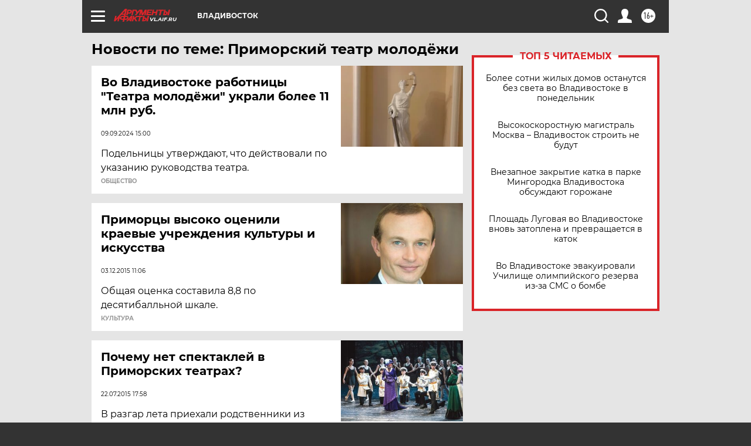

--- FILE ---
content_type: text/html
request_url: https://tns-counter.ru/nc01a**R%3Eundefined*aif_ru/ru/UTF-8/tmsec=aif_ru/453371074***
body_size: -71
content:
7BC37718696E0099X1768816793:7BC37718696E0099X1768816793